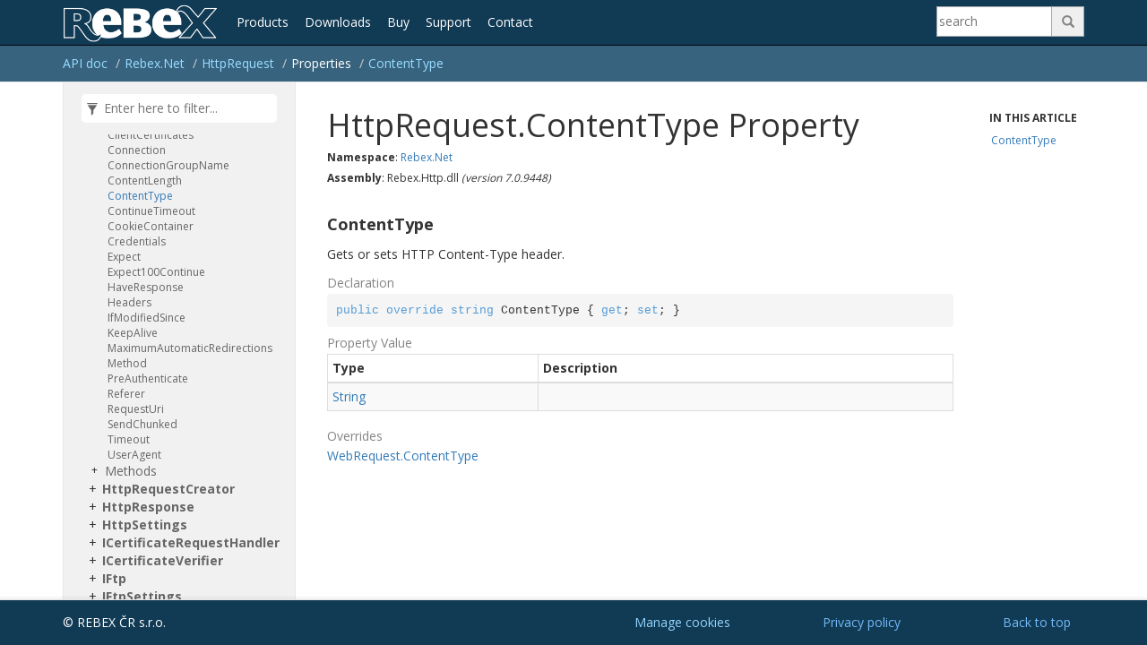

--- FILE ---
content_type: text/html
request_url: https://www.rebex.net/doc/api/Rebex.Net.HttpRequest.ContentType.html
body_size: 7360
content:
<!DOCTYPE html>
<!--[if IE]><![endif]-->
<html>
  
  <head>
    <meta charset="utf-8">
    <meta http-equiv="X-UA-Compatible" content="IE=edge,chrome=1">
    <title>HttpRequest.ContentType Property - Rebex.NET</title>
    <meta name="viewport" content="width=device-width">
    <meta name="title" content="HttpRequest.ContentType Property - Rebex.NET">
    <meta name="generator" content="docfx 1.0.15.0">
  
    <meta name="keywords" content="ContentType">
  
    <link rel="stylesheet" href="../styles/docfx.vendor.css">
    <link rel="stylesheet" href="../styles/docfx.css">
    <link rel="stylesheet" href="../styles/main.css">
    <meta property="docfx:navrel" content="">
    <meta property="docfx:tocrel" content="toc.html">
  
  
  
  
    <link rel="apple-touch-icon" sizes="180x180" href="/Content/Favicon/apple-touch-icon.png">
    <link rel="icon" type="image/png" sizes="32x32" href="/Content/Favicon/favicon-32x32.png">
    <link rel="icon" type="image/png" sizes="16x16" href="/Content/Favicon/favicon-16x16.png">
    <link rel="manifest" href="/Content/Favicon/site.webmanifest">
    <link rel="mask-icon" href="/Content/Favicon/safari-pinned-tab.svg" color="#5bbad5">
    <link href='https://fonts.googleapis.com/css?family=Open+Sans:400,700' rel='stylesheet' type='text/css'>
  
    <!-- Google Tag Manager -->
    <script>
        (function (w, d, s, l, i) {
            w[l] = w[l] || []; w[l].push({
                'gtm.start':
                    new Date().getTime(), event: 'gtm.js'
            }); var f = d.getElementsByTagName(s)[0],
                j = d.createElement(s), dl = l != 'dataLayer' ? '&l=' + l : ''; j.async = true; j.src =
                    'https://www.googletagmanager.com/gtm.js?id=' + i + dl; f.parentNode.insertBefore(j, f);
        })(window, document, 'script', 'dataLayer', 'GTM-PMXQCVJ');</script>
    <!-- End Google Tag Manager -->
  </head>
  <body data-spy="scroll" data-target="#affix" data-offset="120">
    <div id="wrapper">
      <header>
        
        <nav id="autocollapse" class="navbar navbar-inverse ng-scope" role="navigation">
          <div class="container" data-nosnippet="true">
            <div class="navbar-header">
              <button type="button" class="navbar-toggle" data-toggle="collapse" data-target="#navbar">
                <span class="sr-only">Toggle navigation</span>
                <span class="icon-bar"></span>
                <span class="icon-bar"></span>
                <span class="icon-bar"></span>
              </button>
              <a href="/" id="logo">
                <img src="/Content/Images/Rebex.png" alt="Rebex">
              </a>
            </div>
            <div class="collapse navbar-collapse" id="navbar">
              <a class="nav-menu" href="/total-pack/">Products</a>
              <a class="nav-menu" href="/total-pack/download.aspx">Downloads</a>
              <a class="nav-menu" href="/shop/">Buy</a>
              <a class="nav-menu" href="/support/">Support</a>
              <a class="nav-menu" href="/doc/contact/">Contact</a>
              <div class="pull-right">
                  <form role='search' action="/search.aspx">
                      <div class="search-group">
                          <input type="search" class="search-input" size="10" placeholder='search' aria-label="Search" aria-describedby="search-btn" name="q">
                          <button type="submit" class="search-button" id="search-btn">&#57347;</button>
                      </div>
                  </form>
              </div>
            </div>
          </div>
        </nav>
        
        <div class="subnav navbar navbar-default">
          <div class="container hide-when-search" id="breadcrumb">
            <ul class="breadcrumb">
              <li></li>
            </ul>
          </div>
        </div>
      </header>
      <div role="main" class="container body-content hide-when-search">
        
        <div class="sidenav hide-when-search" data-nosnippet="true">
          <a class="btn toc-toggle collapse" data-toggle="collapse" href="#sidetoggle" aria-expanded="false" aria-controls="sidetoggle">Show / Hide Table of Contents</a>
          <div class="sidetoggle collapse" id="sidetoggle">
            <div id="sidetoc"></div>
          </div>
        </div>
        <div class="article row grid-right">
          <div class="col-md-10">
            <article class="content wrap" id="_content" data-uid="Rebex.Net.HttpRequest.ContentType*">

<h1 id="Rebex_Net_HttpRequest_ContentType_" data-uid="Rebex.Net.HttpRequest.ContentType*">HttpRequest.ContentType Property</h1>
<h6><strong>Namespace</strong>: <a class="xref" href="Rebex.Net.html">Rebex.Net</a></h6>
<h6><strong>Assembly</strong>: Rebex.Http.dll <i>(version 7.0.9448)</i></h6>

<div class="markdown level0 summary"></div>
<div class="markdown level0 conceptual"></div>

<a id="Rebex_Net_HttpRequest_ContentType_" data-uid="Rebex.Net.HttpRequest.ContentType*"></a>
<h4 id="Rebex_Net_HttpRequest_ContentType" data-uid="Rebex.Net.HttpRequest.ContentType">ContentType</h4>
<div class="markdown level1 summary"><p>Gets or sets HTTP Content-Type header.</p>
</div>
<div class="markdown level1 conceptual"></div>
<h5 class="decalaration">Declaration</h5>
<div class="codewrapper">
  <pre><code class="lang-csharp hljs">public override string ContentType { get; set; }</code></pre>
</div>
<h5 class="propertyValue">Property Value</h5>
<table class="table table-bordered table-striped table-condensed">
  <thead>
    <tr>
      <th>Type</th>
      <th>Description</th>
    </tr>
  </thead>
  <tbody>
    <tr>
      <td><a class="xref" href="https://learn.microsoft.com/dotnet/api/system.string">String</a></td>
      <td></td>
    </tr>
  </tbody>
</table>
<h5 class="overrides">Overrides</h5>
<div><a class="xref" href="https://learn.microsoft.com/dotnet/api/system.net.webrequest.contenttype#system-net-webrequest-contenttype">WebRequest.ContentType</a></div>
</article>
          </div>
          
          <div class="hidden-sm col-md-2" role="complementary">
            <div class="sideaffix" data-nosnippet="true">
              <nav class="bs-docs-sidebar hidden-print hidden-xs hidden-sm affix" id="affix">
                <h5>In This Article</h5>
                <div></div>
              </nav>
            </div>
          </div>
        </div>
      </div>
      
      <footer>
        <div class="grad-bottom"></div>
        <div class="footer">
          <div class="container">
            &copy; REBEX ČR s.r.o.
            
            <span class="col-sm-2 text-right hidden-print pull-right">
              <a href="#top">Back to top</a>
            </span>
            <div class="col-sm-2 text-right hidden-print pull-right">
              <a href="/doc/privacy-policy/">Privacy policy</a>
            </div>
            <div class="col-sm-2 text-right hidden-print pull-right">
              <a id="ot-sdk-btn" class="ot-sdk-show-settings">Manage cookies</a>
            </div>
          </div>
        </div>
      </footer>
    </div>
    
    <script type="text/javascript" src="../styles/docfx.vendor.js"></script>
    <script type="text/javascript" src="../styles/docfx.js"></script>
    <script type="text/javascript" src="../styles/main.js"></script>
  </body>
</html>


--- FILE ---
content_type: text/css
request_url: https://www.rebex.net/doc/styles/main.css
body_size: 2226
content:
body {
	font-family: 'Open Sans', sans-serif;
}

.tocHighlight {
    background-color: #ffffbb;
}

.sideaffix {
	margin: 0;
	top: 115px;
}

.sideaffix > div.contribution {
    margin: 0;
}

.sideaffix nav {
	overflow-y: auto;
}

.article h1 {
	margin-top: 0;
}

.navbar {
	background-color: #113A54;
	color: #FFFFFF;
	line-height: 50px;
	padding: 0px;
}

.navbar #logo {
	padding-right: 14px;
}

.nav-menu, .nav-menu:visited {
	line-height: 50px;
	padding: 7px;
	color: #FFFFFF;	
}

.nav-menu:hover, .nav-menu:active {
	background-color: #e3e8eb;
	color: #333333;
}

.navbar-toggle {
	margin-right: 0px;
}

.navbar-collapse {
	line-height: 40px;
	padding: 0px;
}


.subnav {
	background-color: #38637F;
	padding: 0px;
}

.sidenav {
	padding: 0px;
}

.breadcrumb {
	line-height: 40px;
	padding: 0px;
}
.breadcrumb a {
	color: #99ddff;
}

.sidetoc.shiftup {
    bottom: 50px;
}

.footer {
    background-color: #113A54;
	color: #FFFFFF;
    padding: 15px 0;
}
.footer a {
	color: #73baf7;
}

h5.remarks, h5.overrides, h5.implements, h5.decalaration, h5.parameters, h.syntax,
h5.fieldValue, h5.propertyValue, h5.returns {
	color: #848484;
}

.implements h5 {
  padding-bottom: 5px;
  border-bottom: 1px solid #ccc;
}

.inheritedFrom {
    display: block;
    margin-top: 12px;
}
td.summary .inheritedFrom {
    display: inline;
    margin-top: 0;
}

.toc .level2 > li > a {
    font-size: 14px;
    font-weight: bold;
}
.toc .level3 > li > a {
    font-size: 14px;
}

.search-group {
	position: relative;
	margin-top: 7px;
	margin-bottom: -7px;
    display: inline-block;
	width: 165px;
	height: 34px;
}
.search-group .search-input {
	position: absolute;
	left:0;
	top:0;
	border: 1px solid #a3a8ad;
	width: 130px;
	height: 34px;
	color: #000;
}
.search-group .search-button {	
	position: absolute;
	right:0;
	top:0;
	border: 1px solid #a3a8ad;
	width: 37px;
	height: 34px;
    font-family: "Glyphicons Halflings";
    color: #848383;
    font-size: 14px;
    line-height: 20px;
}

footer a#ot-sdk-btn.ot-sdk-show-settings {
  color: #95d5ff;
  border: none;
  word-wrap: inherit;
  padding: 0 0;
  font-size: inherit;
  line-height: inherit;
}
footer a#ot-sdk-btn.ot-sdk-show-settings:hover {
  background-color: transparent;
}
#onetrust-pc-sdk button {
  font-size: 14.4px !important;
}


--- FILE ---
content_type: application/javascript
request_url: https://www.rebex.net/doc/styles/main.js
body_size: -21
content:
// Copyright (c) Microsoft. All rights reserved. Licensed under the MIT license. See LICENSE file in the project root for full license information.

var breadcrumbTitle = {
  href: '.',
  name: 'API doc'
};